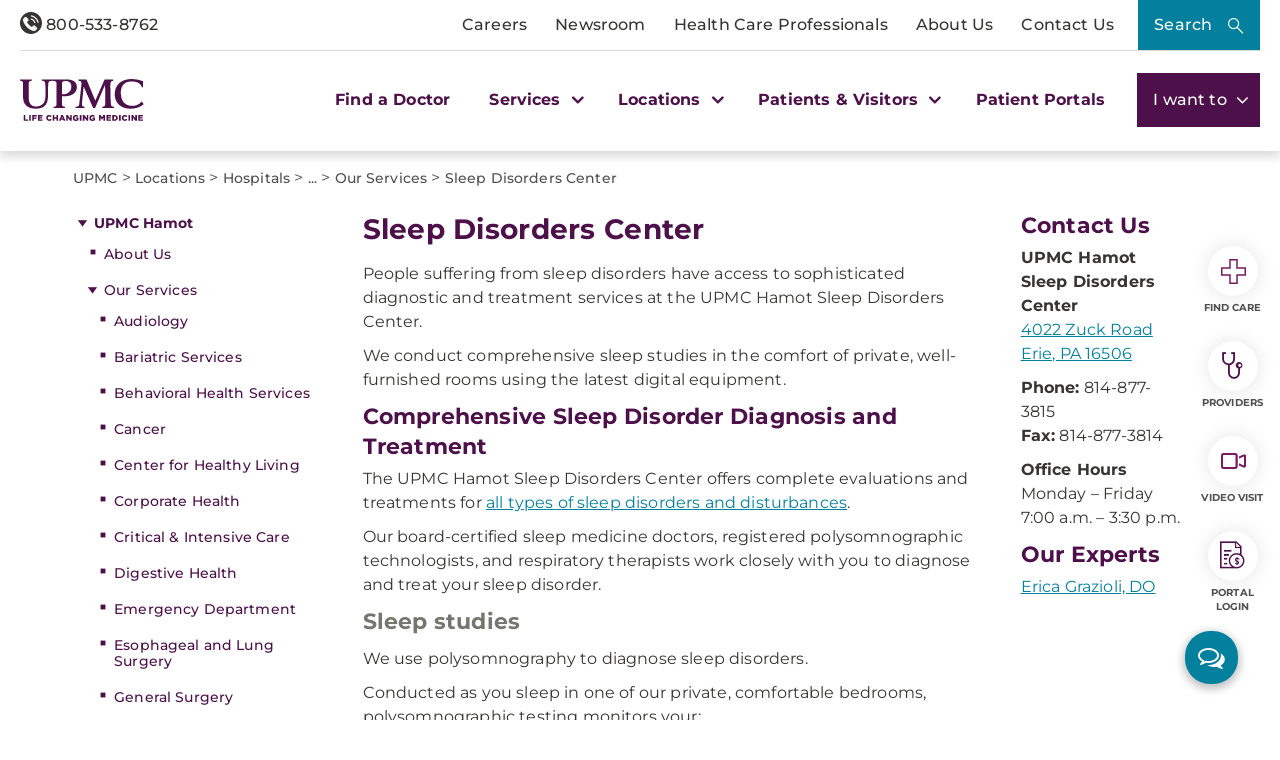

--- FILE ---
content_type: text/html; charset=utf-8
request_url: https://dam.upmc.com/Presentation/includes/UPMC/css/theme.css?v=639046813800383953
body_size: 300
content:
<html><head><title>Request Rejected</title></head><body>The requested URL was rejected. Please consult with your administrator.<br><br>Your support ID is: 10851665005530039220<br><br><a href='javascript:history.back();'>[Go Back]</a></body></html>

--- FILE ---
content_type: text/html; charset=utf-8
request_url: https://dam.upmc.com/Presentation/includes/UPMC/css/theme.css?v=639046813800383953
body_size: 301
content:
<html><head><title>Request Rejected</title></head><body>The requested URL was rejected. Please consult with your administrator.<br><br>Your support ID is: 10851665005752225230<br><br><a href='javascript:history.back();'>[Go Back]</a></body></html>

--- FILE ---
content_type: text/html;charset=utf-8
request_url: https://pnapi.invoca.net/2414/na.json
body_size: 115
content:
{"invocaId":"i-e969e9ca-87ed-401d-e968-e44fa923a257","message":"shared params updated"}

--- FILE ---
content_type: text/html;charset=utf-8
request_url: https://pnapi.invoca.net/2414/na.json
body_size: 115
content:
{"invocaId":"i-e969e9ca-87ed-401d-e968-e44fa923a257","message":"shared params updated"}